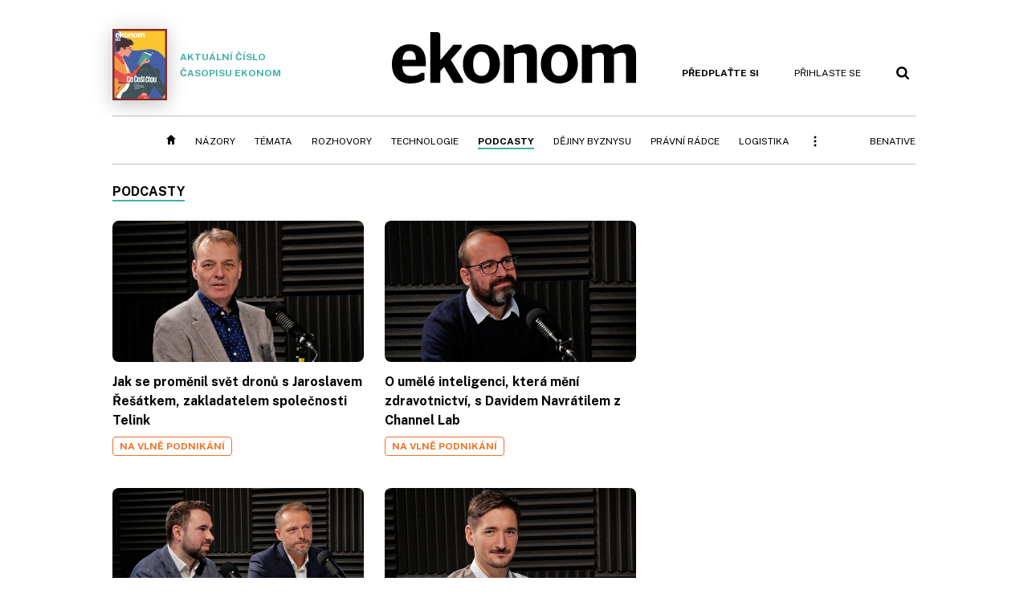

--- FILE ---
content_type: text/html; charset=windows-1250
request_url: https://podcasty.ekonom.cz/?bvbarij-41666oetidm.html
body_size: 28395
content:
<!DOCTYPE html>
<!-- fe3; [0.0445]; 4P0000 -->
<html lang="cs">
<head>
	<meta charset="windows-1250">
	<meta name="language" content="cs">
	<title>Podcasty - Ekonom.cz: Web týdeníku EKONOM</title>

	<meta http-equiv="X-UA-Compatible" content="IE=edge,chrome=1">
	<meta name="viewport" content="initial-scale=1.0, width=device-width">
	<meta name="description" content="Ekonom je prestižní nezávislý týdeník, který poskytuje objektivní a nezkreslené informace pro rozhodování podnikatelů, manažerů, investorů a veřejné správy.">
	<meta name="keywords" content="Ekonom, týdeník, časopis, byznys, ekonomika, finance, příběhy úspěchu, investice, komentáře, podnikání, export, import, politika, korporace, banky, auta, rozhovory, daně, dotace, živnostníci, malé a střední podniky">
	<meta name="author" content="Economia, a.s.">
	<meta name="copyright" content="&copy; 2026 Economia, a.s.">
	<meta name="referrer" content="no-referrer-when-downgrade">
	<meta name="robots" content="max-image-preview:standard">
	<meta name="robots" content="max-snippet:-1">

	<meta name="facebook-domain-verification" content="1u1un2dd8jcx7lqqm1cv8oy90xcd5d">

	
	<meta property="fb:pages" content="171936526824">
	<meta property="fb:admins" content="93433992603">
	<meta property="fb:app_id" content="160152434038663">

	<meta property="og:site_name" content="Ekonom.cz">
	<meta property="og:email" content="ekonom@economia.cz">
	<meta property="og:phone_number" content="+420233071111">
	<meta property="og:fax_number" content="+420224800370">
	<meta property="article:publisher" content="https://www.facebook.com/ekonom.cz">
	<meta name="twitter:site" content="@ekonom_cz">

	<meta property="og:type" content="website">
	<meta property="og:title" content="Týdeník Ekonom">
	<meta property="og:url" content="https://ekonom.cz/">
	<meta property="og:image" content="https://img.ihned.cz/attachment.php/390/62876390/FO2pdamJQCwqcnbIV147UHWD3xAPt0ez/ekonom_aplikace_2_.jpg">
	<meta property="og:description" content="Ekonom je prestižní nezávislý týdeník, který poskytuje objektivní a nezkreslené informace pro rozhodování podnikatelů, manažerů, investorů a veřejné správy.">

	<meta name="twitter:card" content="summary_large_image">
	<meta name="twitter:title" content="Týdeník Ekonom">
	<meta name="twitter:description" content="Ekonom je prestižní nezávislý týdeník, který poskytuje objektivní a nezkreslené informace pro rozhodování podnikatelů, manažerů, investorů a veřejné správy.">
	<meta name="twitter:image" content="https://img.ihned.cz/attachment.php/390/62876390/FO2pdamJQCwqcnbIV147UHWD3xAPt0ez/ekonom_aplikace_2_.jpg">
	<meta name="twitter:url" content="https://ekonom.cz/">

	<meta name="Abstract" content="Ekonom je prestižní nezávislý týdeník, který poskytuje objektivní a nezkreslené informace pro rozhodování podnikatelů, manažerů, investorů a veřejné správy.">

	<link rel="alternate" type="application/rss+xml" title="Týdeník Ekonom RSS" href="https://ekonom.cz/?m=rss">

	<link href="//ekonom.cz/css/4/styles.css?25120414" rel="stylesheet" type="text/css">

	
<!-- Google Tag Manager -->
<script>(function(w,d,s,l,i){w[l]=w[l]||[];w[l].push({'gtm.start':
new Date().getTime(),event:'gtm.js'});var f=d.getElementsByTagName(s)[0],
j=d.createElement(s),dl=l!='dataLayer'?'&l='+l:'';j.async=true;j.src=
'//www.googletagmanager.com/gtm.js?id='+i+dl;f.parentNode.insertBefore(j,f);
})(window,document,'script','dataLayer','GTM-KQSQ7BX');</script>
<!-- End Google Tag Manager -->

	<script src="https://apis.google.com/js/client:platform.js?onload=start"></script>
	<script src="//ekonom.cz/js/vendor/jquery.js"></script>
	<script src="//ekonom.cz/js/vendor/jquery.cookie.js"></script>

	<script src="//ekonom.cz/js/cmp-init.js?21121616" charset="UTF-8"></script>
	<script src="//ekonom.cz/js/cmp-loader.js?25033113" charset="UTF-8"></script>


	<script src="https://asset.stdout.cz/fe/external/iframe.js" id="videohub_jscore"></script>
	<script src="//ekonom.cz/js/common.js?25121114" charset="UTF-8"></script>

	<script src="//ekonom.cz/js/oauth.js?25060911" charset="UTF-8" id="oauth-script" data-google-oauth-client-id="620603146776-l72im3egblf6h540rtcsb268554hcvl7.apps.googleusercontent.com"></script>
	<script src="//ekonom.cz/js/v2/payments.js?22032211"></script>
	<script src="//ekonom.cz/js/v2/jquery.modal-overlay.js?180118" charset="UTF-8"></script>
	<script src="//ekonom.cz/js/jquery.modal-menu.js?24012515" charset="UTF-8"></script>
	<script src="//ekonom.cz/js/v2/jquery.gallery.js?180124" charset="UTF-8"></script>
	<script src="//ekonom.cz/js/v2/jquery.iobjects.js?23020111" charset="UTF-8"></script>
	<script src="//ekonom.cz/js/v2/plugins.js?25070812" charset="UTF-8"></script>

	<script src="//ekonom.cz/js/4/plugins.js?25120414" charset="UTF-8"></script>
	<script src="//ekonom.cz/js/tts.js?25101315" charset="UTF-8"></script>
	<script src="//ekonom.cz/js/4/main.js?25120414" charset="UTF-8"></script>

	<link rel="alternate" type="application/rss+xml" href="/?m=rss">
	<link rel="icon" href="/img/4/logo_square.svg">
	<link rel="mask-icon" href="/img/4/logo_square.svg" color="#000000">
	<link rel="apple-touch-icon" href="/img/4/logo_square.png">
	<meta name="theme-color" content="#ffffff">
	<link rel="manifest" href="/js/manifests/EK_manifest.json"><!-- -->

	
		<script type="text/javascript">
		var page = {
			section: 'ekonom',
			subsection: 'podcasty',
			ga4_type: 'subsection-ow'
		};

		sh_b.ts = '1769163722';

		_saseco.push_keywords('');
		_saseco.set_site('ecomag');
		_saseco.set_area('ekonom');
		_saseco.set_targets_id('');
		var pp_gemius_identifier = 'd01AtEdaT6fxHRkMpMiBCcTYTIS1clCxJDMJQc8AwnL.17';

		var p = '4P0000';
		var branding_cfg = {};

		
		if (0) _saseco.targets.ap='1z';
		if (0) {
			_saseco.targets.ap=1;
			ppc_1_enabled = false;
			seznam_ads_enabled = false;
		} else if (seznam_ads_enabled) {
			eco_cmp_queue.push({
				'cmd': 'checkByPreset',
				'preset': 'seznam',
				'callback': function() {
					if (!isFromSeznam(true)) { return; }
					_saseco.targets.ab='sez';
					seznam_ads = true;
				}
			});
		}

		if (typeof branding_cfg.brand !== 'undefined' && typeof branding_cfg.brand.SAS !== 'undefined' && branding_cfg.brand.SAS) {
			_saseco.targets.ab = branding_cfg.brand.SAS;
		}

		if ($.cookie('user__aamhash')) { var aamDeclaredID = $.cookie('user__aamhash'); }

		
	_saseco.targets.sec1='podcasty';

	</script>

	
	
		<script src="//hn.cz/js/gemius.js?22021711"></script>
		
	
	<script src="//hn.cz/js/ga4.js?26012014" charset="UTF-8"></script>

	<script type="text/javascript">
	
		window._sasic_queue = window._sasic_queue || [];
		window._sashec_queue = window._sashec_queue || [];
		window.AlsOptions = { tag: 'ekonom' };
		document.write('<sc' + 'ript type="text/javascript" src="' + '//prod-snowly-sasic.stdout.cz/dist/ekonom/sasic.min.js' + '" onLoad="_sasic.init()"></sc' + 'ript>');
		document.write('<sc' + 'ript type="text/javascript" src="' + '//prod-snowly-sasic.stdout.cz/libs/sashec-connector.min.js' + '" onLoad="_sashec.init()"></sc' + 'ript>');
		_sashec_queue.push(['group', { site:_saseco.get_site(), area:_saseco.get_area(), keyword:_saseco.keywords, targets:_saseco.targets, callback: _saseco.callback }]);
	
	</script>

</head>
<body class="body0 page-4P0000 s2-P narrow" id="top">
	
<!-- Google Tag Manager (noscript) -->
<noscript><iframe src="https://www.googletagmanager.com/ns.html?id=GTM-KQSQ7BX" height="0" width="0" style="display:none;visibility:hidden"></iframe></noscript>
<!-- End Google Tag Manager (noscript) -->


<!-- fireplace wrapper start -->
<div id="brand-a" class="brand-a"><div id="brand-b" class="brand-b"><div id="brand-c" class="brand-c">
<!-- /fireplace wrapper start -->
<div class="a-wrapper leader">
	<div id="a-leader" class="a-content">
		<script type="text/javascript">
	_saseco.queue_push(['position','a-leader',{size:['leader','79a','91a','92a','11a','21a']}]);
</script>
	</div>
</div>
<div class="a-wrapper strip-1">
	<div id="a-strip-1" class="a-content">
		<script type="text/javascript">
			_saseco.queue_push(['position','a-strip-1',{ size:'strip', pos:'1', async:false }]);
		</script>
	</div>
</div>

<!-- all-wrapper -->
<div class="all-wrapper">

	<!-- header -->
	<div class="header-wrapper">
		<header id="header">
			<div class="actual-edition">
							<a href="//ekonom.cz/vydani"><img src="https://img.ihned.cz/attachment.php/210/81124210/t37FlxcU9bpTyJmwsNae8PGDz6Hh4jWE/262x343xcd1e/obalka_Ekonom_2026_03.png" width="68" height="89" alt="">Aktuální číslo časopisu Ekonom</a>
			</div>
			<div class="logo-wrapper"><a href="//ekonom.cz/"><img src="/img/4/logo.svg" height="64" alt="ekonom"></a></div>
			<div class="menu-tools">
				<span id="user_info">
					<span class="not-logged">
						<a href="https://predplatne.hn.cz/ekonom" class="bold no-mobile" id="hdr-hn-offer">Předplaťte si</a>
						<a href="javascript:;" onclick="ecoLogin.loginDialog();" class="button-link"><span class="ico ico-profile mobile-only mobile-only-iblock"></span><span class="no-mobile">Přihlaste se<span></a>
					</span>
					<span class="logged">
						<a href="https://predplatne.hn.cz/ekonom" class="no-subscription bold" title="Pro tento web nemáte aktivní předplatné"><span class="ico ico-warning"></span><span class="btn">Předplaťte si</span></a>
						<a href="https://ucet.hn.cz/" onclick="$(this).parent().toggleClass('menu-visible'); return false;" class="account-name">
						</a><div class="account-menu">
							<img src="/img/4/ico-profile.svg" alt="" />
							<h2></h2>
							<ul>
								<li class="no-subscription"><a href="https://predplatne.hn.cz/ekonom" id="hdr-hn-offer2"><span class="ico ico-shopping-cart"></span>Koupit předplatné</a></li>
								<li class="hdr-login"></li>
								<li><a href="https://ucet.hn.cz/"><span class="ico ico-settings"></span>Nastavení účtu</a></li>
								<li><a href="javascript:;" onclick="return ecoLogin.userLogout(logout_callback);"><span class="ico ico-logout"></span>Odhlásit se</a></li>
							</ul>
							<a href="javascript:;" class="menu-close mobile-only" onclick="$(this).closest('.menu-visible').removeClass('menu-visible'); return false;"><span class="ico ico-menu-close"></span></a>
						</div></span>
				</span>
				<a href="//ekonom.cz/?m=search" class="button-link"><span class="ico ico-search"></span></a>
				<a href="javascript:;" onclick="dialogs.show('menu'); return false;" class="button-link mobile-only" id="main_menu_anchor"><span class="ico ico-menu"></span></a>
			</div>
		</header>
	</div>
	<!-- /header -->

	<!-- navigation -->
	<div class="nav-wrapper">
		<nav class="navig" id="nav" data-position="header">
			<ul class="main-menu">
				
		<li class="no-mobile"><a href="//ekonom.cz/" class="home-link"></a></li>
		<li
class="menu-ek-nazory"><a href="https://ekonom.cz/nazory/" title="" target="_self">Názory</a></li><li
class="menu-ek-temata"><a href="https://ekonom.cz/temata/" title="" target="_self">Témata</a></li><li
class="menu-ek-rozhovory"><a href="https://ekonom.cz/rozhovory/" title="" target="_self">Rozhovory</a></li><li
class="menu-ek-technologie"><a href="https://ekonom.cz/technologie/" title="" target="_self">Technologie</a></li><li
class="menu-ek-pc"><a href="https://podcasty.ekonom.cz/" title="" target="_self">Podcasty</a></li><li
class="ek-dejiny-byznysu no-tablet"><a href="https://ekonom.cz/dejiny-byznysu/" title="" target="_self">Dějiny byznysu</a></li><li
class="menu-ek-pravni-radce no-tablet"><a href="https://ekonom.cz/pravni-radce/" title="" target="_self">Právní rádce</a></li><li
class="ek-logistika no-tablet"><a href="https://logistika.ekonom.cz/" title="" target="_self">Logistika</a></li><li
class="menu-ek-auta mobile-only"><a href="https://ekonom.cz/auta/" title="" target="_self">Auta</a></li><li
class="menu-11305260 mobile-only"><a href="https://ekonom.cz/rubriky/moderni-rizeni-11305260" title="" target="_self">Moderní řízení</a></li><li
class="ek-archiv mobile-only"><a href="https://ekonom.cz/vydani" title="" target="_self">Archiv vydání</a></li><li
class="menu-ek-bs"><a href="https://benative.ekonom.cz/" title="" target="_self">BeNative</a></li>

	
				<li class="menu-dots no-mobile"><a href="javascript:;" onclick="dialogs.show('menu'); return false;" class="button-link dots"><span class="ico ico-menu-dots"></span></a></li>
			</ul>
		</nav>
		<script>$('.menu-ek-pc').addClass('menu-active');</script>
	</div>
	<!-- /navigation -->

	<!-- main-content -->
	<div id="main-content">





	







	
	

	

	


	<div class="main-row">
		<div class="column-left">
						<div class="page-title">
									
					<h1>Podcasty</h1>
							</div>
						
	<div class="article-listing podcasts-listing">
	<div class="listing-content pager-target-page4P0000">
		<article class="article-item podcast vertical slot-11308270" id="article-67835970">
		<div class="media"><a href="/c1-67835970-jak-se-promenil-svet-dronu-s-jaroslavem-resatkem-zakladatelem-spolecnosti-telink"><img src="https://img.ihned.cz/attachment.php/990/81126990/eLftACidjHzrxq5aWGwIMF4kl9uBmb7R/NvP_Resatko.jpg" alt=""></a></div>		<div class="meta">
			<div class="title">
				<h2><a href="/c1-67835970-jak-se-promenil-svet-dronu-s-jaroslavem-resatkem-zakladatelem-spolecnosti-telink">Jak se proměnil svět dronů s Jaroslavem Řešátkem, zakladatelem společnosti Telink</a></h2>
			</div>
			<div class="info">
								<a href="//ekonom.cz/?m=slots&overview[edition_slot_id]=11308270"><span class="label">Na vlně podnikání</span></a>							</div>
		</div>
	</article>
			
		<article class="article-item podcast vertical slot-11308270" id="article-67832540">
		<div class="media"><a href="/c1-67832540-o-umele-inteligenci-ktera-meni-zdravotnictvi-s-davidem-navratilem-z-channel-lab"><img src="https://img.ihned.cz/attachment.php/660/81093660/6CbVq43ToLMs1z9Q7fHBP8kI5RAjtmlE/NvP_David_Navratil.jpg" alt=""></a></div>		<div class="meta">
			<div class="title">
				<h2><a href="/c1-67832540-o-umele-inteligenci-ktera-meni-zdravotnictvi-s-davidem-navratilem-z-channel-lab">O umělé inteligenci, která mění zdravotnictví, s Davidem Navrátilem z Channel Lab</a></h2>
			</div>
			<div class="info">
								<a href="//ekonom.cz/?m=slots&overview[edition_slot_id]=11308270"><span class="label">Na vlně podnikání</span></a>							</div>
		</div>
	</article>
		<article class="article-item podcast vertical slot-11308270" id="article-67832090">
		<div class="media"><a href="/c1-67832090-na-vlne-podnikani-o-nebankovnim-financovani-do-developmentu"><img src="https://img.ihned.cz/attachment.php/890/81091890/UR30Dq8trw1NnyaxvHEc6mFo7IpgzGLd/NvP_Bohac_Korcak.jpg" alt=""></a></div>		<div class="meta">
			<div class="title">
				<h2><a href="/c1-67832090-na-vlne-podnikani-o-nebankovnim-financovani-do-developmentu">Na vlně podnikání o nebankovním financování do developmentu</a></h2>
			</div>
			<div class="info">
								<a href="//ekonom.cz/?m=slots&overview[edition_slot_id]=11308270"><span class="label">Na vlně podnikání</span></a>							</div>
		</div>
	</article>
			
		<article class="article-item podcast vertical slot-11308270" id="article-67826020">
		<div class="media"><a href="/c1-67826020-o-vyrobe-kombuchy-bez-alkoholu-s-michalem-durinikem-z-loklok"><img src="https://img.ihned.cz/attachment.php/580/81059580/2qbweDOA3QKMdCHs4ztlngESJpr5WV16/NvP_Michal_Durinik.jpg" alt=""></a></div>		<div class="meta">
			<div class="title">
				<h2><a href="/c1-67826020-o-vyrobe-kombuchy-bez-alkoholu-s-michalem-durinikem-z-loklok">O výrobě kombuchy bez alkoholu s Michalem Ďuriníkem z Loklok</a></h2>
			</div>
			<div class="info">
								<a href="//ekonom.cz/?m=slots&overview[edition_slot_id]=11308270"><span class="label">Na vlně podnikání</span></a>							</div>
		</div>
	</article>
			
		<article class="article-item podcast vertical slot-11308270" id="article-67823420">
		<div class="media"><a href="/c1-67823420-na-vlne-podnikani-s-adelou-krbcovou-z-advokatni-kancelare-peterka-partners"><img src="https://img.ihned.cz/attachment.php/710/81042710/BSvPNWKRCxy7b6Vgw9mdzEL0Mas35HDG/NvP_KrbcovaE_.jpg" alt=""></a></div>		<div class="meta">
			<div class="title">
				<h2><a href="/c1-67823420-na-vlne-podnikani-s-adelou-krbcovou-z-advokatni-kancelare-peterka-partners">Na vlně podnikání s Adélou Krbcovou z advokátní kanceláře Peterka Partners</a></h2>
			</div>
			<div class="info">
								<a href="//ekonom.cz/?m=slots&overview[edition_slot_id]=11308270"><span class="label">Na vlně podnikání</span></a>							</div>
		</div>
	</article>
			
		<article class="article-item podcast vertical slot-11308270" id="article-67819770">
		<div class="media"><a href="/c1-67819770-o-pravem-ucelu-ucetnictvi-s-tvurcem-nastroje-rekap-martinem-plachym"><img src="https://img.ihned.cz/attachment.php/880/81017880/i4oJmePUxHI5CtgwlVpLDuOkh1NQz8b2/NvP_Martin_Plachy.jpg" alt=""></a></div>		<div class="meta">
			<div class="title">
				<h2><a href="/c1-67819770-o-pravem-ucelu-ucetnictvi-s-tvurcem-nastroje-rekap-martinem-plachym">O pravém účelu účetnictví s tvůrcem nástroje Rekap Martinem Plachým</a></h2>
			</div>
			<div class="info">
								<a href="//ekonom.cz/?m=slots&overview[edition_slot_id]=11308270"><span class="label">Na vlně podnikání</span></a>							</div>
		</div>
	</article>
			
		<article class="article-item podcast vertical slot-11308270" id="article-67817770">
		<div class="media"><a href="/c1-67817770-o-svete-videoher-se-zakladatelem-xzone-cz-martinem-schovancem"><img src="https://img.ihned.cz/attachment.php/370/81004370/lFvebTwzMfmJE6xQKhRSUG2id8kBryDg/NvP_Martin_Schovanec.jpg" alt=""></a></div>		<div class="meta">
			<div class="title">
				<h2><a href="/c1-67817770-o-svete-videoher-se-zakladatelem-xzone-cz-martinem-schovancem">O světě videoher se zakladatelem xZone.cz Martinem Schovancem</a></h2>
			</div>
			<div class="info">
								<a href="//ekonom.cz/?m=slots&overview[edition_slot_id]=11308270"><span class="label">Na vlně podnikání</span></a>							</div>
		</div>
	</article>
			
		<article class="article-item podcast vertical slot-11308270" id="article-67812440">
		<div class="media"><a href="/c1-67812440-o-transformaci-financni-infrastruktury-s-frantiskem-vinopalem-a-lukasem-hartlem-z-fondu-longriver"><img src="https://img.ihned.cz/attachment.php/520/80973520/bqsTxeimnQOc3HJ7GR4KophuIB0zUPCk/NvP_Lukas_Hartl_Frantisek_Vinopal_.jpg" alt=""></a></div>		<div class="meta">
			<div class="title">
				<h2><a href="/c1-67812440-o-transformaci-financni-infrastruktury-s-frantiskem-vinopalem-a-lukasem-hartlem-z-fondu-longriver">O transformaci finanční infrastruktury s Františkem Vinopalem a Lukášem Hartlem z fondu LongRiver</a></h2>
			</div>
			<div class="info">
								<a href="//ekonom.cz/?m=slots&overview[edition_slot_id]=11308270"><span class="label">Na vlně podnikání</span></a>							</div>
		</div>
	</article>
			
		<article class="article-item podcast vertical slot-11308270" id="article-67814730">
		<div class="media"><a href="/c1-67814730-o-stresu-a-regeneraci-s-vojtechem-hlavenkou-ze-start-upu-elonga"><img src="https://img.ihned.cz/attachment.php/950/80986950/a7Rqzsw6cPV2HMFKlWODSt158bA4Gird/NVP_Vojtech_Hlavenka.jpg" alt=""></a></div>		<div class="meta">
			<div class="title">
				<h2><a href="/c1-67814730-o-stresu-a-regeneraci-s-vojtechem-hlavenkou-ze-start-upu-elonga">O stresu a regeneraci s Vojtěchem Hlavenkou ze start-upu Elonga</a></h2>
			</div>
			<div class="info">
								<a href="//ekonom.cz/?m=slots&overview[edition_slot_id]=11308270"><span class="label">Na vlně podnikání</span></a>							</div>
		</div>
	</article>
			
		<article class="article-item podcast vertical slot-11308270" id="article-67808030">
		<div class="media"><a href="/c1-67808030-o-spodnim-pradle-a-rucnim-siti-se-simonem-jirackem-z-textilky-timo"><img src="https://img.ihned.cz/attachment.php/270/80949270/M7GR3sKrdwgTv5m1CVzIhAU9liNWDuQe/NvP_Simon_Jiracek.jpg" alt=""></a></div>		<div class="meta">
			<div class="title">
				<h2><a href="/c1-67808030-o-spodnim-pradle-a-rucnim-siti-se-simonem-jirackem-z-textilky-timo">O spodním prádle a ručním šití se Šimonem Jiráčkem z textilky Timo</a></h2>
			</div>
			<div class="info">
								<a href="//ekonom.cz/?m=slots&overview[edition_slot_id]=11308270"><span class="label">Na vlně podnikání</span></a>							</div>
		</div>
	</article>
			
		<article class="article-item podcast vertical slot-11308270" id="article-67803540">
		<div class="media"><a href="/c1-67803540-na-vlne-podnikani-o-developmentu-ktery-slouzi-lidem"><img src="https://img.ihned.cz/attachment.php/440/80922440/yijulvwEdUQRM16A2fasm4pcWJ7tnNTD/NvP_Jakub_Dobry.jpg" alt=""></a></div>		<div class="meta">
			<div class="title">
				<h2><a href="/c1-67803540-na-vlne-podnikani-o-developmentu-ktery-slouzi-lidem">Na vlně podnikání o developmentu, který slouží lidem</a></h2>
			</div>
			<div class="info">
								<a href="//ekonom.cz/?m=slots&overview[edition_slot_id]=11308270"><span class="label">Na vlně podnikání</span></a>							</div>
		</div>
	</article>
			
		<article class="article-item podcast vertical slot-11308270" id="article-67804410">
		<div class="media"><a href="/c1-67804410-o-konopi-a-vyrobcich-z-nej-s-konopnym-tatou-jirim-nutilem"><img src="https://img.ihned.cz/attachment.php/380/80927380/NQglsz4S1nqbeiI2oa6yM8U95c3WdGfO/NvP_Jiri_Nutil.jpg" alt=""></a></div>		<div class="meta">
			<div class="title">
				<h2><a href="/c1-67804410-o-konopi-a-vyrobcich-z-nej-s-konopnym-tatou-jirim-nutilem">O konopí a výrobcích z něj s Konopným tátou Jiřím Nutilem</a></h2>
			</div>
			<div class="info">
								<a href="//ekonom.cz/?m=slots&overview[edition_slot_id]=11308270"><span class="label">Na vlně podnikání</span></a>							</div>
		</div>
	</article>
			
		<article class="article-item podcast vertical slot-11308270" id="article-67801900">
		<div class="media"><a href="/c1-67801900-na-vlne-podnikani-o-festivalu-plnem-dat"><img src="https://img.ihned.cz/attachment.php/320/80910320/K5BgETAqcfnSvQar4GPm8wMkioOhF9xs/NvP_Kamila_Rychtarikova.jpg" alt=""></a></div>		<div class="meta">
			<div class="title">
				<h2><a href="/c1-67801900-na-vlne-podnikani-o-festivalu-plnem-dat">Na vlně podnikání o festivalu plném dat</a></h2>
			</div>
			<div class="info">
								<a href="//ekonom.cz/?m=slots&overview[edition_slot_id]=11308270"><span class="label">Na vlně podnikání</span></a>							</div>
		</div>
	</article>
			
		<article class="article-item podcast vertical slot-11308270" id="article-67797390">
		<div class="media"><a href="/c1-67797390-o-kreativni-kuchyni-a-michelinskych-ambicich-s-miroslavem-solem-z-levitate"><img src="https://img.ihned.cz/attachment.php/500/80877500/9tTRCQ7rl5g1ByPJom60SK4238AILznH/NvP_Miroslav_Sole.jpg" alt=""></a></div>		<div class="meta">
			<div class="title">
				<h2><a href="/c1-67797390-o-kreativni-kuchyni-a-michelinskych-ambicich-s-miroslavem-solem-z-levitate">O kreativní kuchyni a michelinských ambicích s Miroslavem Šolem z Levitate</a></h2>
			</div>
			<div class="info">
								<a href="//ekonom.cz/?m=slots&overview[edition_slot_id]=11308270"><span class="label">Na vlně podnikání</span></a>							</div>
		</div>
	</article>
	</div>
			<div class="paging check-pager-visibility">
			<a url="javascript:void(0);"
			   data-pager-url="/?p=4P0000&overview[from]="
			   data-pager-from="14"
			   data-pager-amount="6"
			   data-pager-target="pager-target-page4P0000"
			   class="button orange pager-jsloader">Další články</a>
		</div>
	</div>

		</div>
		<div class="column-right">
			<div class="sticky-container">
	<div class='a-wrapper halfpage halfpage-1 a-sticky onscroll-response onscroll-response-sticky' data-onscroll-response='{ "type": "sticky", "sticky": "top" }'>
	<div id="a-halfpage-1" class="a-content">
		<script>
			_saseco.queue_push(['position','a-halfpage-1',{
				size:['halfpage','mediumrectangle','square300','widesky','mpu','sq3'], async:false, pos:'1'
			}]);
		</script>
	</div>
</div>
</div>

			<div class='a-wrapper mediumrectangle mediumrectangle-1'>
	<div id="a-mediumrectangle-1" class="a-content">
		<script>
			var sas_mr1 = 'mediumrectangle';
			if (_saseco.targets.device === 'm') {
				sas_mr1 = ['mediumrectangle','is','prmsquare','square300'];
			}
			_saseco.queue_push(['position','a-mediumrectangle-1',{
				size:sas_mr1, async:false, pos:'1'
			}]);
		</script>
	</div>
</div>

			<div class='a-wrapper halfpage halfpage-3'>
	<div id="a-halfpage-3" class="a-content">
		<script>
			_saseco.queue_push(['position','a-halfpage-3',{
				size:['halfpage','mediumrectangle','square300','widesky','mpu','sq3'], async:false, pos:'3'
			}]);
		</script>
	</div>
</div>
			<div class='a-wrapper mediumrectangle mediumrectangle-2'>
	<div id="a-mediumrectangle-2" class="a-content">
		<script>
			var sas_mr2 = 'mediumrectangle';
			if (_saseco.targets.device === 'm') {
				sas_mr2 = ['mediumrectangle','prmsquare','square300'];
			}
			_saseco.queue_push(['position','a-mediumrectangle-2',{
				size:sas_mr2, async:false, pos:'2'
			}]);
		</script>
	</div>
</div>

		</div>
	</div>


	<div class="a-wrapper megaboard">
	<div id="a-megaboard" class="a-content">
		<script type="text/javascript">
	_saseco.queue_push(['position','a-megaboard',{size:['megaboard','79b','91b','92b','93b'],async:false}]);
</script>
	</div>
</div>

</div>
<!-- /main-content -->

<!-- footer -->

<footer class="navig footer-wrapper" data-position="footer">
	<div id="footer">
		<div class="logo-copy">
			<a href="//ekonom.cz/"><img src="/img/4/logo.svg" width="114" height="24" alt="ekonom" /></a>
			<p><a href="https://www.economia.cz/copyright/">Copyright</a> &copy;1996-2026 <a href="https://www.economia.cz/">Economia, a.s.</a></p>
			<p class="issn-tab"><span>Týdeník Ekonom </span>ISSN&nbsp;1210-0714</p>
			<p class="issn-tab"><span>ekonom.cz </span>ISSN&nbsp;2787-9380</p>

			<p class="cert"><span>Certifikováno:</span><a
					href="https://domaci.hn.cz/c1-67294110-economia-a-hn-ziskaly-jako-prvni-v-cr-prestizni-mezinarodni-certifikat-jti-potvrzujici-duveryhodnost-jejich-novinarske-prace"
				><img src="https://img.ihned.cz/attachment.php/910/79232910/MgVFm4pWhrDfQCJPRNxsBo8nGjTuSqEz/JTI_certified_g.png" alt="jti"></a>
			</p>
		</div>
		<div class="links-wrapper">
			<ul class="links">
				<li><a href="https://www.economia.cz/contact/">Kontakty</a></li>
				<li><a href="https://ekonom.cz/tiraz/">Tiráž redakce Ekonom</a></li>
				<li><a href="https://predplatne.hn.cz/ekonom">Předplatné</a></li>
			</ul>
			<ul class="links">
				<li><a href="https://www.economia.cz/prace-u-nas/">Kariéra</a></li>
				<li><a href="https://eepurl.com/iYUNxY">Newsletter</a></li>
				<li><a href="https://www.economia.cz/vseobecne-podminky/">Všeobecné podmínky</a></li>
			</ul>
			<ul class="links">
				<li><a href="https://www.economia.cz/prohlaseni-o-cookies/">Prohlášení o cookies</a></li>
				<li><a class="eco-cmp-show-settings" href="javascript:void(0);">Nastavení soukromí</a></li>
				<li><a href="https://www.economia.cz/ochrana-osobnich-udaju/">Ochrana osobních údajů</a></li>
			</ul>
			<ul class="links">
				<li><a href="https://www.economia.cz/ceniky-inzerce/">Inzerce</a>,&nbsp;
					obchodní garant: <a href="#" onclick="this.href='mai'+'lto:dobromila.danovova&#64;economia.cz'" id="redaction-mail">Dobromila Danovová</a>,
					737&nbsp;434&nbsp;166
				</li>
			</ul>
		</div>
		<div class="copyright">Jakékoliv užití obsahu, včetně převzetí článků, je bez souhlasu Economia, a.s. zapovězeno. Bez souhlasu Economia, a.s. je zapovězeno též rozmnožování obsahu pro účely automatizované analýzy textů nebo dat podle ustanovení § 39c autorského zákona.</div>
	</div>

</footer>
<!-- /footer -->

</div>
<!-- /all-wrapper -->

<!-- fireplace wrapper end -->
</div></div></div>
<!-- /fireplace wrapper end -->

	<script type="text/javascript">
		 _sashec_queue.push(['loadAll','default']);
	</script>
	<script src="https://prod-snowly-als.stdout.cz/dist/als.min.js" async onLoad="_feLogging.initLogging()"></script>



<div class="svg-filters">
	<svg version="1.1" xmlns="http://www.w3.org/2000/svg"><filter id="blur"><feGaussianBlur stdDeviation="3" /></filter></svg>
</div>
	<script>
if (!window.location.search.match(/caroda=skip-instream/)) {
	document.write('<scr'+'ipt src="https://cdn5.caroda.io/embedded.video.aktualne.cz/preload.js" crossorigin="anonymous" defer></scr'+'ipt>');
}
</script>
</body>
</html>

--- FILE ---
content_type: application/javascript
request_url: https://podcasty.ekonom.cz/js/sh/sh_ekonom.js?1769163722
body_size: 3594
content:
sh_b.data = {"bottom":{"w":480,"h":null,"s":{"timeout":6,"delay":5,"pause":1,"pause_subscriber":480},"b":[{"id":42,"to":null,"we":4,"c":[{"type":20}],"n":"Genera\u010dn\u00ed konflikt 400 TB","b":"<a href='https:\/\/podcasty.hn.cz\/tagy\/Podcasty-Generacni-konflikt-357986' class='a-i-t-b v-gray'><span class='w-i-t'><img src='https:\/\/img.ihned.cz\/attachment.php\/730\/80413730\/a9ieqMbGLmPNDO8Hgz24tBKFJAVTdlRw\/GeneraATnA-_konflikt_web_400.png' alt='' title=''><span>V \u010dem si generace nerozum\u00ed a jak to zm\u011bnit?<\/span><\/span><span class='w-b'><span>Poslouchejte<\/span><\/span><\/a>"},{"id":41,"to":null,"we":4,"c":[{"type":1}],"n":"Genera\u010dn\u00ed konflikt - nov\u00fd vizu\u00e1l obr\u00e1zek V1","b":"<a href='https:\/\/podcasty.hn.cz\/tagy\/Podcasty-Generacni-konflikt-357986' class='a-i'><img src='https:\/\/img.ihned.cz\/attachment.php\/680\/80413680\/ImbAWj2lgeB9Na8cpSU4sMvH3FEzQOT5\/GeneraATnA-_konflikt_web_1000x563.png' alt='' title=''><\/a>"},{"id":17,"to":null,"we":5,"c":[{"type":10}],"n":"Ekonom 400 TB","b":"<a href='https:\/\/predplatne.hn.cz\/ekonom\/objednat\/ekonom-digital-za-39-kc-na-prvni-2-mesice' class='a-i-t-b v-red'><span class='w-i-t'><img src='https:\/\/img.ihned.cz\/attachment.php\/550\/80361550\/drvOM7zTxQ3hW2VCIioepHL1lcku5fBP\/400x400.png' alt='' title=''><span>Vyzkou\u0161ejte Ekonom ji\u017e za 39 k\u010d za m\u011bs\u00edc!<\/span><\/span><span class='w-b'><span>Koupit<\/span><\/span><\/a>"},{"id":14,"to":null,"we":3,"c":[{"type":20}],"n":"Money Penny 400 TB","b":"<a href='https:\/\/podcasty.hn.cz\/tagy\/Podcasty-Bruselsky-diktat-357867' class='a-i-t-b v-'><span class='w-i-t'><img src='https:\/\/img.ihned.cz\/attachment.php\/690\/80356690\/Bhcj7UQSwP20zRLKrpET5mibkavlGnyW\/400x400_MP.png' alt='' title=''><span>Investovat na penzi? \r\nZafixovat vysok\u00e9 sazby?\r\nM\u00e1me p\u0159ehled mo\u017enost\u00ed.<\/span><\/span><span class='w-b'><span>V\u00edce zde<\/span><\/span><\/a>"},{"id":13,"to":null,"we":4,"c":[{"type":20}],"n":"Longevity 400 TB","b":"<a href='https:\/\/podcasty.hn.cz\/tagy\/Podcasty-Longevity-358232' class='a-i-t-b v-{\"choice\":{\"\":\"V\u00fdchoz\u00ed\", \"gray\":\"\u0160ed\u00e1\", \"green\":\"Zelen\u00e1\", \"red\":\"\u010cerven\u00e1\", \"blue\":\"Modr\u00e1 (na Ek oran\u017eov\u00e1)\"}}'><span class='w-i-t'><img src='https:\/\/img.ihned.cz\/attachment.php\/680\/80356680\/EwHPWf7cgt4spxoICMNK0alRrnz3y8J5\/400x400_Longevity.png' alt='' title=''><span>M\u00edt del\u0161\u00ed a lep\u0161\u00ed \u017eivot? Dozv\u00edte se, co pro zdrav\u00fd \u017eivot m\u016f\u017eete ud\u011blat sami, i to, jak v\u00e1m pom\u016f\u017ee medic\u00edna.<\/span><\/span><span class='w-b'><span>Nov\u00e9 d\u00edly zde<\/span><\/span><\/a>"},{"id":10,"to":null,"we":2,"c":null,"n":"Podpasovka obr\u00e1zek V1","b":"<a href='https:\/\/podcasty.hn.cz\/tagy\/Podcasty-Podpasovka-358238' class='a-i'><img src='https:\/\/img.ihned.cz\/attachment.php\/20\/81033020\/SIB3aQv7uxR9dyq1i5hgpEktN0FAj2nM\/1000x563.png' alt='' title=''><\/a>"},{"id":9,"to":null,"we":4,"c":null,"n":"Longevity w text obr\u00e1zek V1","b":"<a href='https:\/\/podcasty.hn.cz\/tagy\/Podcasty-Longevity-358232' class='a-i'><img src='https:\/\/img.ihned.cz\/attachment.php\/0\/80350000\/iJEa6ygG7NrIWp9z5L1shnTePxORbtQ2\/1000x563-LO.png' alt='' title=''><\/a>"},{"id":6,"to":null,"we":3,"c":null,"n":"MoneyPenny obr\u00e1zek V1","b":"<a href='https:\/\/herohero.co\/moneypenny' class='a-i'><img src='https:\/\/img.ihned.cz\/attachment.php\/850\/80349850\/ESLqV1i5069QcfDgClAG3z2ueFPx4hMb\/1000x563_MP.png' alt='' title=''><\/a>"}]}};

--- FILE ---
content_type: application/javascript
request_url: https://ekonom.cz/js/v2/payments.js?22032211
body_size: 9572
content:
function _PAYMENT(settings) {
	var defaults = {
		api: '/site/api/cs/payments/',
		logged: false,
		initPayground: function() { return $("#payground"); },
		hooks: {}
	};

	this.email_reg = new RegExp('^(([^<>()\\[\\]\\\\.,;:\\s@"]+(\\.[^<>()\\[\\]\\\\.,;:\\s@"]+)*)|(".+"))@((\\[[0-9]{1,3}\\.[0-9]{1,3}\\.[0-9]{1,3}\\.[0-9]{1,3}])|(([a-zA-Z\\-0-9]+\\.)+[a-zA-Z]{2,}))$');

	this.cfg = $.extend({}, defaults, settings);
	this.wrapper = null;

}

_PAYMENT.prototype = {

	init: function(ev) {
		this.wrapper = this.cfg.initPayground();
		this._set_article_id(
			this.wrapper.find('.article_id').val()
		);

		var email = this.wrapper.find('input[name="email"]');
		email.bind('focusout', $.proxy(function(e) {
				var t = $(e.currentTarget);
				t.parent().removeClass('error invalid used');
				var val = t.val();
				if(!val || !this.email_reg.test(val)) {
					if(!t.parent().hasClass('invalid')) { t.parent().addClass('error invalid'); }
					return;
				}
				t.parent().removeClass('error invalid used');
		}, this));

		this.wrapper.find('.why-email-trigger').click($.proxy(function(e) {
			this.wrapper.find('.why-email.'+(this.cfg.logged ? 'for-logged-users' : 'for-new-users')).show();
			$(e.currentTarget).remove();
		}, this));

		this.info_data = { product: $(ev.currentTarget).data("product"), article_id: $(ev.currentTarget).data("article") };

		$.ajax({
			type: "GET",
			url: this.cfg.api+"info",
			data: this.info_data,
			dataType: 'json',
		}).done($.proxy(this.start, this));


	},

	start: function(data) {
		/*GA4.push({
			event: 'eec.add',
			ecommerce: {
				add: {
					products: [{
						id: data.product.id,
						name: 'HN článek',
						price: data.product.price,
						variant: 'article',
						category: this.info_data.article_id,
						'article-name': data.product.name,
						quantity: 1
					}]
				}
			}
		});*/


		var email = this.wrapper.find('input[name="email"]');

		this._set_product_id(data.product.id);
		if(data.email) {
			email.val(data.email);
			email.parent().removeClass('error invalid used');
		}

		this.cfg.logged = data.logged || false;

		this.wrapper.find('.method-wrapper .list').empty();

		var card = this.wrapper.find('.method-card .list');
		card.hide();
		if(data.methods.card) {
			$("<img>", { 'class': 'cardType pay-button pay-action', src: data.methods.card.imageUrl, title: 'Visa / MasterCard / Maestro' })
				.data({ type: 'card' })
				.appendTo(card)
			;
			if(data.methods.card.tokens) {

				var cards = [];
				var tok;
				for(var tok_key in data.methods.card.tokens) {
					tok = data.methods.card.tokens[tok_key];
					cards.push($('<tr>', { id: "token-"+tok_key })
						.append($('<td>', { 'class': 'cardBrand'}).append($("<img>", { src: tok.cardBrandImage })))
						.append($('<td>', { 'class': 'cardNumber'}).html(tok.cardNumberMasked))
						.append($('<td>', { 'class': 'cardExpire'}).html(tok.cardExpirationMonth + "/" + tok.cardExpirationYear))
						.append($('<td>', { 'class': 'cardActions'})
							.append($('<a>', { 'class': 'saved_card_action action_use pay-action btn btn-default', href: "javascript:;", title: "Zaplatit touto uloženou kartou" }).data({ type: 'card', value: tok_key }).html("Zaplatit"))
							.append(
									$('<a>', { 'class': 'saved_card_action action_delete btn btn-default', href: "javascript:;", title: "Odstranit uloženou kartu" })
										.data({ value: tok_key })
										.html("&times;")
										.click($.proxy(this.remove_token, this))
							)
						)
					);

				}

				$("<div>", { 'class': "saved_cards" })
					.append($("<table>").append(cards))
					.appendTo(card)
				;

			}
			card.show();
		}

		var online = this.wrapper.find('.method-online .list');
		online.hide();

		if(data.methods.online) {
			var type;
			for(var type_key in data.methods.online) {
				type = data.methods.online[type_key];
				$('<img>', { src: type.brandImageUrl, title: type.name, 'class': 'onlineType pay-button pay-action' })
					.data({ type: 'online', value: type.value })
					.appendTo(online)
				;
			}
			online.show();
		}

		$.proxy(this._fire_hook, this, ['afterStart', data]);

		this.wrapper.find('.pay-action').click($.proxy(this.select_payment_type, this));
		this.wrapper.find('.visible-on-load, .hidden-on-load').removeClass('visible-on-load hidden-on-load');
	},

	select_payment_type: function(e) {
		var orig = $(e.currentTarget);
		var email = this.wrapper.find('input[name="email"]');
		var err = false;

		// rychla kontrola na email
		if (!this.email_reg.test(email.val())) {
			email.parent().addClass('error invalid');
			err = true;
		}
		if(err) { return; }

		email.parent().removeClass('error invalid used');

		this.hide_error_dialog();
		this.show_wait_dialog();

		var data = {
			type: orig.data('type'),
			value: orig.data('value'),
			token: orig.data('token'),
			article_id: this.articleId,
			product: this.productId,
			email: email.val(),
			origin: location.href
		};
		if (this.wrapper.find('input[name="marketing_agreement"]').is(':checked')) { data.marketing_agreement = '1'; }
		if (this.wrapper.find('input[name="no_legitimate_interest"]').is(':checked')) { data.no_legitimate_interest = '1'; }

		$.ajax({
			url: this.cfg.api+'check',
			type: 'post',
			data: data,
			dataType: 'json'
		}).done($.proxy(this.handle_payment, this));
	},

	handle_payment: function(response) {

		if(response.status == true) {

			this.show_wait_dialog();

			switch(response.type) {
				case 'card': {
						if(!response.widget || !response.token) { return; }

						this.paymentToken = response.token;

						window._payu_success = $.proxy(this.callback_card_ok, this);

						var id = 'gate'+Math.ceil(Math.random()*100000);
						var trg = $('<span>', { id: id });
						var gate = $(response.widget);
						gate
							.attr("pay-button", "#"+id)
							.attr('success-callback', '_payu_success')
						;

						this.wrapper.find('.gate_container').empty().append(trg, gate),
						this.trigger_gate();
						break;
				}

				case "stored_card":
				case 'online': {

					$.ajax({
						url: this.cfg.api+"create_order",
						type: 'POST',
						data: response.pay_data,
						dataType: 'json'
					})
						.done($.proxy(this.create_order_callback, this))
						.fail($.proxy(function() {
							this.hide_wait_dialog();
							this.show_error_dialog();
						}, this))
					;

				}
			}
		} else {
			if(response.errors.email != undefined) {
				var email = this.wrapper.find('input[name="email"]');
				email.parent().addClass("error "+ response.errors.email);
			}
			this.hide_wait_dialog();
		}

	},

	trigger_gate: function() {
		if(this.wrapper.find('.gate_container > span').click === undefined) {
			setTimeout($.proxy(this.trigger_gate, this), 500);
			console.log("waiting for widget init ...");
			return;
		}

		setTimeout($.proxy(function() {
			this.wrapper.find('.gate_container > span').each(function() { this.click(); });
			this.hide_wait_dialog();
			$("#payuFrame").parent().css({ zIndex: 999999999999 });
		}, this), 500);

	},

	callback_card_ok: function(data) {
		data.token = this.paymentToken;
		window._payu_success = undefined;
		this.show_wait_dialog();
		$.ajax({
			url: this.cfg.api+"create_order",
			type: 'POST',
			data: data,
			dataType: 'json'
		}).done($.proxy(this.create_order_callback, this));
	},

	create_order_callback: function(data) {
		if(data.status) {
			if(data.redirect) { window.location.href = data.redirect; }
		} else {
			this.hide_wait_dialog();
			this.show_error_dialog(data.errors);
			// console.log("Error occurked :)", data);
		}
	},

	remove_token: function(e) {
		$.ajax({
			url: this.cfg.api+"remove_token",
			type: 'POST',
			data: { token: $(e.currentTarget).data('value') },
			dataType: 'json'
		}).done(function(data) {
			$(".saved_cards .token-status").remove();
			if(data.status) {

				$("<tr>", { 'class': "token-delete-success token-status" })
					.append($('<td>', { colspan: 4}).html("<span>&check;</span> Karta smazána."))
					.insertAfter($("#token-"+data.token))
					.fadeIn(function() { $(this).delay(1500).fadeOut(function() { $(this).remove(); }); })
				;
				$("#token-"+data.token).remove();
			} else {

				var sts = $("<tr>", { 'class': "token-delete-fail token-status" })
					.append($('<td>', { colspan: 4}).html("<span>&cross;</span> Kartu se nepodařilo smazat."))
					.fadeIn()
				;

				if(data.token) {
					sts.insertAfter($("#token-"+data.token));
				} else {
					$(".saved_cards tbody").append(sts);
				}
			}
		});
	},

	_fire_hook: function(hook_name, data) {

		if(this.cfg.hooks[hook_name] == undefined || !this.cfg.hooks[hook_name].length) { return; }
		var hooks = this.cfg.hooks[hook_name];
		if(typeof hooks == 'function') { hooks = [hooks]; }
		for(var a in hooks) {
			if(typeof hooks[a] != 'function') { continue; }
			$.proxy(hooks[a], this, data);
		}

	},

	show_wait_dialog: function() {
		this.wrapper.find('.waitforit').show();
	},

	hide_wait_dialog: function() {
		this.wrapper.find('.waitforit').hide();
	},

	show_error_dialog: function(errs) {
		errs = errs || [];
		var ed = this.wrapper.find('.payment-error');
		$(errs).each(function(itm) { ed.find('.'+itm).show(); });
		ed.show();
	},

	hide_error_dialog: function() {
		var ed = this.wrapper.find('.payment-error');
		ed.hide();
		ed.find("span").hide();
	},


	error: function() {
		this.show_error_dialog();
		console.log("PAYMENT ERROR");
	},

	_set_article_id: function(article_id) {
		this.articleId = article_id;
	},

	_set_product_id: function(product_id) {
		this.productId = product_id;
	}

};
